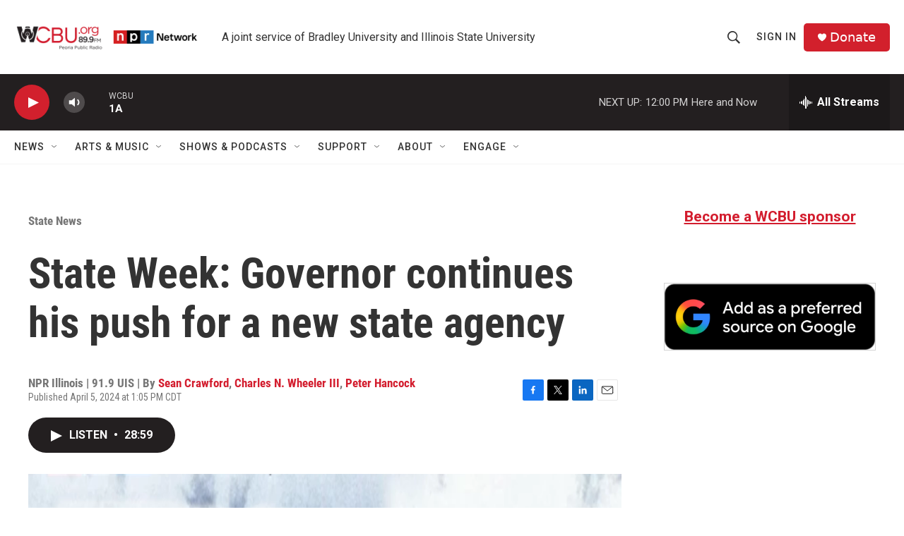

--- FILE ---
content_type: text/html; charset=utf-8
request_url: https://www.google.com/recaptcha/api2/aframe
body_size: 267
content:
<!DOCTYPE HTML><html><head><meta http-equiv="content-type" content="text/html; charset=UTF-8"></head><body><script nonce="IX2HigV_ld8JpMMX6xG1sA">/** Anti-fraud and anti-abuse applications only. See google.com/recaptcha */ try{var clients={'sodar':'https://pagead2.googlesyndication.com/pagead/sodar?'};window.addEventListener("message",function(a){try{if(a.source===window.parent){var b=JSON.parse(a.data);var c=clients[b['id']];if(c){var d=document.createElement('img');d.src=c+b['params']+'&rc='+(localStorage.getItem("rc::a")?sessionStorage.getItem("rc::b"):"");window.document.body.appendChild(d);sessionStorage.setItem("rc::e",parseInt(sessionStorage.getItem("rc::e")||0)+1);localStorage.setItem("rc::h",'1768583827535');}}}catch(b){}});window.parent.postMessage("_grecaptcha_ready", "*");}catch(b){}</script></body></html>